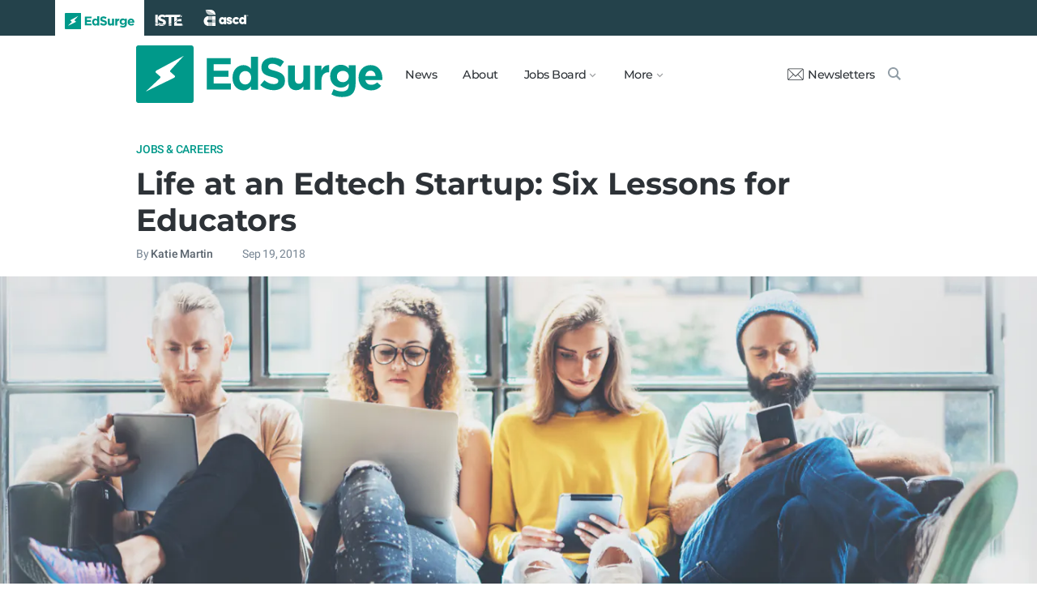

--- FILE ---
content_type: text/html; charset=utf-8
request_url: https://www.edsurge.com/news/2018-09-19-life-at-an-edtech-startup-six-lessons-for-educators
body_size: 11720
content:
<!DOCTYPE html><html lang="en" xmlns="http://www.w3.org/1999/xhtml"><head prefix="og: http://ogp.me/ns# fb: http://ogp.me/ns/fb# article: http://ogp.me/ns/article#"><link href="https://www.googletagmanager.com" rel="preconnect" /><link href="https://www.googletagmanager.com" rel="dns-prefetch" /><link href="https://www.google-analytics.com" rel="preconnect" /><link href="https://www.google-analytics.com" rel="dns-prefetch" /><link href="https://connect.facebook.net" rel="preconnect" /><link href="https://connect.facebook.net" rel="dns-prefetch" /><link href="https://snap.licdn.com" rel="preconnect" /><link href="https://snap.licdn.com" rel="dns-prefetch" /><link href="https://edsurge.imgix.net" rel="preconnect" /><link href="https://edsurge.imgix.net" rel="dns-prefetch" /><link as="script" href="https://www.edsurge.com/assets/jquery-58fa327d47526faff06ea7057a0022e9c42b2ca3a9aeea413f0e18176a63cd9f.js" rel="preload" /><link as="script" href="https://www.googletagmanager.com/gtm.js?id=GTM-PFD6BJB&amp;gtm_auth=cajOVqzOEDysQxMokAYtkg&amp;gtm_preview=env-2&amp;gtm_cookies_win=x" rel="preload" /><link as="script" href="https://connect.facebook.net/en_US/fbevents.js" rel="preload" /><link as="script" href="https://snap.licdn.com/li.lms-analytics/insight.min.js" rel="preload" /><!--[if lt IE 10]><![else]--><!--Data Layer--><script>dataLayer = [{
  'page_type': "Post",
  'page_category': "jobs-careers/k-12/long-article"
}];</script><script>dataLayer.push({'article_main_topic': "jobs-careers"})</script><script>dataLayer.push({'article_root_topic': "jobs-careers"})</script><script>dataLayer.push({'article_topics': ['jobs-careers']})</script><script>dataLayer.push({'article_tr_option': "none"})</script><script>dataLayer.push({'article_class': "none"})</script><script>dataLayer.push({'article_audiences': ['k-12']})</script><script>dataLayer.push({'article_guid': "29658a1c"})</script><script>dataLayer.push({'article_col_guid': "cfe67b43"})</script><script>dataLayer.push({'article_or_col_sponsor': "none"})</script><!--Google Tag Manager--><script>(function(w,d,s,l,i){w[l]=w[l]||[];w[l].push({'gtm.start':
new Date().getTime(),event:'gtm.js'});var f=d.getElementsByTagName(s)[0],
j=d.createElement(s),dl=l!='dataLayer'?'&l='+l:'';j.async=true;j.src=
'https://www.googletagmanager.com/gtm.js?id='+i+dl+ '&gtm_auth=cajOVqzOEDysQxMokAYtkg&gtm_preview=env-2&gtm_cookies_win=x';f.parentNode.insertBefore(j,f);
})(window,document,'script','dataLayer','GTM-PFD6BJB');</script><!--End Google Tag Manager--><![endif]--><link href="https://www.edsurge.com/assets/touch-icon-152-8d62be7cc6c3f70fec3534f5d3473c679926e55aa076983ea3dfde5a5caeb5e0.png" rel="apple-touch-icon-precomposed" /><meta content="#FFFFFF" name="msapplication-TileColor" /><meta content="https://www.edsurge.com/assets/touch-icon-144-33d697383920fb673e54d158963dc9888c286433174a4f247f37a217d74cb7c5.png" name="msapplication-TileImage" /><meta content="width=device-width, initial-scale=1.0" name="viewport" /><link rel="icon" type="image/x-icon" href="https://edsurge.imgix.net/static_assets/favicon.png?auto=compress%2Cformat&amp;w=128&amp;h=128&amp;fit=crop" /><link rel="alternate" type="application/rss+xml" title="RSS" href="https://www.edsurge.com/articles_rss" /><meta name="csrf-param" content="authenticity_token" />
<meta name="csrf-token" content="s6ft6kxJGA6aBekthOctv7-0gNR2HJf1pqEe60QRg16S2rhB2-lWGtNJD6aTKVXX6HN1AttgN_Y0X5Qbv_H3GA" /><title>Life at an Edtech Startup: Six Lessons for Educators  | EdSurge News</title><meta content="If you would have told me a year ago that I’d be working for an edtech startup in San Francisco, I would have thought you were crazy. I’ve had many ..." name="description" /><link href="https://www.edsurge.com/news/2018-09-19-life-at-an-edtech-startup-six-lessons-for-educators" rel="canonical" /><script type="application/ld+json">{"@context":"http://schema.org","@type":"NewsArticle","mainEntityOfPage":{"@type":"WebPage","@id":"https://www.edsurge.com/news/2018-09-19-life-at-an-edtech-startup-six-lessons-for-educators"},"headline":"Life at an Edtech Startup: Six Lessons for Educators ","image":{"@type":"ImageObject","url":"https://edsurge.imgix.net/uploads/post/image/11420/startuplife-1537387054.jpg?auto=compress%2Cformat\u0026crop=true\u0026h=486\u0026w=1200","height":486,"width":1200},"datePublished":"2018-09-19T13:16:38.678-07:00","dateModified":"2019-03-12T07:03:23.245-07:00","copyrightYear":"2018","author":{"@type":"Person","name":"Katie Martin"},"publisher":{"@type":"Organization","name":"EdSurge","logo":{"@type":"ImageObject","url":"https://www.edsurge.com/assets/EdSurgeLogo-c2c8ad20523890e9771929670c7423ac192d341e22a0cb9645d770128061461b.png","width":142,"height":33}},"description":"If you would have told me a year ago that I’d be working for an edtech startup in San Francisco, I would have thought you were crazy. I’ve had many ..."}</script><meta content="162373073824096" property="fb:pages" /><meta content="162031353857677" property="fb:app_id" /><meta content="en_US" property="og:locale" /><meta content="EdSurge" property="og:site_name" /><meta content="Life at an Edtech Startup: Six Lessons for Educators  - EdSurge News" property="og:title" /><meta content="article" property="og:type" /><meta content="https://www.edsurge.com/news/2018-09-19-life-at-an-edtech-startup-six-lessons-for-educators" property="og:url" /><meta content="If you would have told me a year ago that I’d be working for an edtech startup in San Francisco, I would have thought you were crazy. I’ve had many ..." property="og:description" /><meta content="https://edsurge.imgix.net/uploads/post/image/11420/startuplife-1537387054.jpg?auto=compress%2Cformat&w=1024&h=512&fit=crop" property="og:image" /><meta content="1024" property="og:image:width" /><meta content="512" property="og:image:height" /><meta content="summary_large_image" name="twitter:card" /><meta content="@EdSurge" name="twitter:site" /><meta content="If you would have told me a year ago that I’d be working for an edtech startup in San Francisco, I would have thought you were crazy. I’ve had many ..." name="twitter:description" /><meta content="https://edsurge.imgix.net/uploads/post/image/11420/startuplife-1537387054.jpg?auto=compress%2Cformat&w=1024&h=512&fit=crop" name="twitter:image" /><meta content="Source: Shutterstock" name="twitter:image:alt" /><meta content="2018-09-19" property="article:published_time" /><meta content="2019-03-12" property="article:modified_time" /><meta content="https://www.edsurge.com/katie-martin" property="article:author" /><meta content="Education Technology" property="article:section" /><link rel="stylesheet" href="/assets/news-b217525c851213fb401eac353a6374f4f327025f8e10be1ff32fb629bc7840fa.css" media="all" /></head><body class="k12"><!--Google Tag Manager (noscript)--><noscript><iframe height="0" src="https://www.googletagmanager.com/ns.html?id=GTM-PFD6BJB&amp;gtm_auth=cajOVqzOEDysQxMokAYtkg&amp;gtm_preview=env-2&amp;gtm_cookies_win=x" style="display:none;visibility:hidden" width="0"></iframe></noscript><!--End Google Tag Manager (noscript)--><div class="eyebrow hide-on-large hide-on-small show-on-full"><a title="EdSurge" href="https://www.edsurge.com"><div class="logo edsurge-green-logo-image"></div></a><a target="_blank" rel="nofollow noopener" title="ISTE" href="https://iste.org/"><div class="logo iste-white-logo-image"></div></a><a target="_blank" rel="nofollow noopener" title="ASCD" href="https://www.ascd.org/"><div class="logo ascd-white-logo-image"></div></a></div><nav class="main-nav-full hide-on-large hide-on-small show-on-full"><div class="row middle-on-full"><div class="column large-4"><a class="logo edsurge-green-logo-image" title="EdSurge" href="https://www.edsurge.com">&nbsp;</a></div><div class="column large-8 right-align"><div class="nav-items"><a href="https://www.edsurge.com/news">News</a><a href="https://www.edsurge.com/about">About</a><div class="drop chevron">Jobs Board<nav class="jobs-full full-dropdown"><ul><li><a href="https://www.edsurge.com/landing/find-a-job">Jobs Homepage</a></li><li><a href="https://www.edsurge.com/jobs/pricing_and_offerings">Post a Job</a></li><li><a href="https://www.edsurge.com/jobs">Find a Job</a></li><li><a class="last" href="https://www.edsurge.com/research/guides/the-edsurge-guide-to-getting-a-job-or-finding-talent-in-the-edtech-world">Guide</a></li></ul></nav></div><div class="drop chevron">More<nav class="more-full full-dropdown"><ul><li><a href="https://www.edsurge.com/research/guides">Collections</a></li><li><a href="https://www.edsurge.com/research">Research</a></li><li><a href="https://www.edsurge.com/advertising">Advertising</a></li><li><a href="https://www.edsurge.com/events">Events</a></li><li><a href="https://www.edsurge.com/events/webinars">Webinars</a></li></ul></nav></div></div><div class="nav-actions"><a rel="nofollow noopener" class="subscribe-link green-hover" href="https://www.edsurge.com/newsletters"><div class="mail-thin-icon"></div>Newsletters</a><a title="Search" class="search-container green-hover" href="https://www.edsurge.com/search"><div class="search-icon-thin"></div></a></div></div></div></nav><nav class="main-nav-small hide-on-full"><div class="row"><div class="column small-2"><div class="hamburger hamburger-icon"></div></div><div class="column small-8"><a class="logo edsurge-green-logo-image" title="EdSurge" href="https://www.edsurge.com"></a></div><div class="column small-2"><a title="Search" class="search search-icon-thin" href="https://www.edsurge.com/search"></a></div></div></nav><nav class="subnav-small"><div class="row top"><div class="column small-2"><div class="close-subnav x-icon"></div></div><div class="column small-8"><a class="logo edsurge-green-logo-image" title="EdSurge" href="/"></a></div></div><div class="row links-list"><ul><li><a class="plain" href="https://www.edsurge.com/news">News</a></li><li><a class="plain" href="https://www.edsurge.com/about">About</a></li><li><a class="plain" href="https://www.edsurge.com/landing/find-a-job">Jobs</a></li><li><a class="plain" href="https://www.edsurge.com/research/guides">Collections</a></li><li><a class="plain" href="https://www.edsurge.com/research">Research</a></li><li><a class="plain" href="https://www.edsurge.com/events">Events</a></li><li><a class="plain" href="https://www.edsurge.com/events/webinars">Webinars</a></li><li><a class="plain" href="https://www.edsurge.com/advertising">Advertising</a></li></ul><div class="mobile-eyebrow"><a title="EdSurge" href="https://www.edsurge.com"><div class="eyebrow-logo edsurge-green-logo-image"></div></a><a target="_blank" rel="nofollow noopener" title="ISTE" href="https://iste.org/"><div class="eyebrow-logo iste-black-logo-image"></div></a><a target="_blank" rel="nofollow noopener" title="ASCD" href="https://www.ascd.org/"><div class="eyebrow-logo ascd-black-logo-image"></div></a></div></div><div class="row subscribe"><div class="column small-12 green-edsurge-bg"><a class="white bold" rel="nofollow noopener" target="_blank" href="https://www.edsurge.com/newsletters">Sign up for our Newsletters<span class="right-arr"><div class="thin-arrow-icon"></div></span></a></div></div></nav><!--[if lt IE 10]><em class="navbar-warning">your version of IE browser is not supported please upgrade.</em><![endif]--><div class="container"><article><div class="hide-on-small show-on-full sharebar-desktop-sticky"><div class="row"><div class="column full-9 text nowrap"><a title="EdSurge" href="/"><div class="logo edsurge-bolt-green"></div></a><span class="montserrat medium fs-small">Life at an Edtech Startup: Six Lessons for Educators </span></div><div class="column full-3 right-align sharebar-sticky"><a ga-event-category="Social" ga-event-action="Share" ga-event-label="Twitter" class="js-track-click x-company-bg" rel="nofollow noopener" target="_blank" href="https://twitter.com/intent/tweet?text=Life+at+an+Edtech+Startup%3A+Six+Lessons+for+Educators&amp;url=https%3A%2F%2Fwww.edsurge.com%2Fnews%2F2018-09-19-life-at-an-edtech-startup-six-lessons-for-educators%3Futm_campaign%3Dsite%26utm_content%3Dshare-118&amp;via=EdSurge"><div class="x-company-icon" title="Share on X"></div>Tweet</a><a ga-event-category="Social" ga-event-action="Share" ga-event-label="Facebook" class="facebook-bg js-track-click" rel="nofollow noopener" target="_blank" href="https://www.facebook.com/dialog/feed?app_id=162031353857677&amp;description=If+you+would+have+told+me+a+year+ago+that+I%E2%80%99d+be+working+for+an+edtech+startup+in+San+Francisco%2C+I+would+have+thought+you+were+crazy.+I%E2%80%99ve+had+many+...&amp;display=popup&amp;link=https%3A%2F%2Fwww.edsurge.com%2Fnews%2F2018-09-19-life-at-an-edtech-startup-six-lessons-for-educators%3Futm_campaign%3Dsite%26utm_content%3Dshare-118&amp;name=Life+at+an+Edtech+Startup%3A+Six+Lessons+for+Educators++-+EdSurge+News&amp;picture=https%3A%2F%2Fedsurge.imgix.net%2Fuploads%2Fpost%2Fimage%2F11420%2Fstartuplife-1537387054.jpg%3Fauto%3Dcompress%252Cformat%26w%3D1200%26h%3D628%26fit%3Dcrop&amp;redirect_uri=https%3A%2F%2Fwww.edsurge.com%2Fnews%2F2018-09-19-life-at-an-edtech-startup-six-lessons-for-educators"><div class="facebook-icon" title="Share on Facebook"></div>Share</a></div></div></div><div class="hide-on-small show-on-full article-newsletter-desktop-sticky"><div class="row"><div class="column full-4 full-offset-8 pl2"><div class="row green-light3-bg"><div class="column small-10" style="width: 89%; padding-right:0"><a class="fs-small white" rel="nofollow noopener" target="_blank" href="https://www.edsurge.com/newsletters"><div class="mail-thin-icon"></div>Sign up for our newsletter</a></div><div class="column small-2 right-align" style="width:11%"><div class="close">&times;</div></div></div></div></div></div><div class="hide-on-large sharebar-mobile-sticky"><div class="row"><div class="column small-4"><a class="logo edsurge-green-logo-image" title="EdSurge" href="/"></a></div><div class="column small-8 right-align sharebar-sticky"><a ga-event-category="Social" ga-event-action="Share" ga-event-label="Twitter" class="js-track-click x-company-bg" rel="nofollow noopener" target="_blank" href="https://twitter.com/intent/tweet?text=Life+at+an+Edtech+Startup%3A+Six+Lessons+for+Educators&amp;url=https%3A%2F%2Fwww.edsurge.com%2Fnews%2F2018-09-19-life-at-an-edtech-startup-six-lessons-for-educators%3Futm_campaign%3Dsite%26utm_content%3Dshare-118&amp;via=EdSurge"><div class="x-company-icon" title="Share on X"></div>Tweet</a><a ga-event-category="Social" ga-event-action="Share" ga-event-label="Facebook" class="facebook-bg js-track-click" rel="nofollow noopener" target="_blank" href="https://www.facebook.com/dialog/feed?app_id=162031353857677&amp;description=If+you+would+have+told+me+a+year+ago+that+I%E2%80%99d+be+working+for+an+edtech+startup+in+San+Francisco%2C+I+would+have+thought+you+were+crazy.+I%E2%80%99ve+had+many+...&amp;display=popup&amp;link=https%3A%2F%2Fwww.edsurge.com%2Fnews%2F2018-09-19-life-at-an-edtech-startup-six-lessons-for-educators%3Futm_campaign%3Dsite%26utm_content%3Dshare-118&amp;name=Life+at+an+Edtech+Startup%3A+Six+Lessons+for+Educators++-+EdSurge+News&amp;picture=https%3A%2F%2Fedsurge.imgix.net%2Fuploads%2Fpost%2Fimage%2F11420%2Fstartuplife-1537387054.jpg%3Fauto%3Dcompress%252Cformat%26w%3D1200%26h%3D628%26fit%3Dcrop&amp;redirect_uri=https%3A%2F%2Fwww.edsurge.com%2Fnews%2F2018-09-19-life-at-an-edtech-startup-six-lessons-for-educators"><div class="facebook-icon" title="Share on Facebook"></div>Share</a></div></div></div><div class="hide-on-large article-newsletter-mobile-sticky"><div class="row"><div class="column small-10" style="width: 92%; padding-right:0"><a class="fs-regular" rel="nofollow noopener" target="_blank" href="https://www.edsurge.com/newsletters"><div class="mail-thin-icon"></div><div class="text"><span class="medium">Like this article?</span><br />Sign up for our newsletter &rarr;</div></a></div><div class="column small-2 right-align" style="width:8%"><div class="close">&times;</div></div></div></div><div class="row"><div class="column large-12 mt2 small-pl0 large-pl0_5"><h3 class="mt0 large-mb0_5 small-mb0_25 roboto medium top-section caps"><span><a href="/news/topics/jobs-careers">Jobs &amp; Careers</a></span> </h3><h1 class="bold mb0_5 mt0_5 grey-8">Life at an Edtech Startup: Six Lessons for Educators </h1><h4 class="large-mt0_25 small-mt0_5 mb0_5 regular grey-5 roboto top-section"><span>By <a class="muted-link medium grey-6" href="/writers/katie-martin">Katie Martin</a></span> &emsp; &emsp; <span>Sep 19, 2018</span> </h4></div></div><figure class="m0 mt0_5"><img srcset="https://edsurge.imgix.net/uploads/post/image/11420/startuplife-1537387054.jpg?auto=compress%2Cformat&amp;w=100&amp;h=40&amp;fit=crop 100w, https://edsurge.imgix.net/uploads/post/image/11420/startuplife-1537387054.jpg?auto=compress%2Cformat&amp;w=320&amp;h=129&amp;fit=crop 320w, https://edsurge.imgix.net/uploads/post/image/11420/startuplife-1537387054.jpg?auto=compress%2Cformat&amp;w=480&amp;h=194&amp;fit=crop 480w, https://edsurge.imgix.net/uploads/post/image/11420/startuplife-1537387054.jpg?auto=compress%2Cformat&amp;w=640&amp;h=259&amp;fit=crop 640w, https://edsurge.imgix.net/uploads/post/image/11420/startuplife-1537387054.jpg?auto=compress%2Cformat&amp;w=750&amp;h=303&amp;fit=crop 750w, https://edsurge.imgix.net/uploads/post/image/11420/startuplife-1537387054.jpg?auto=compress%2Cformat&amp;w=850&amp;h=344&amp;fit=crop 850w, https://edsurge.imgix.net/uploads/post/image/11420/startuplife-1537387054.jpg?auto=compress%2Cformat&amp;w=1080&amp;h=437&amp;fit=crop 1080w, https://edsurge.imgix.net/uploads/post/image/11420/startuplife-1537387054.jpg?auto=compress%2Cformat&amp;w=1200&amp;h=486&amp;fit=crop 1200w, https://edsurge.imgix.net/uploads/post/image/11420/startuplife-1537387054.jpg?auto=compress%2Cformat&amp;w=1400&amp;h=567&amp;fit=crop 1400w, https://edsurge.imgix.net/uploads/post/image/11420/startuplife-1537387054.jpg?auto=compress%2Cformat&amp;w=1600&amp;h=648&amp;fit=crop 1600w, https://edsurge.imgix.net/uploads/post/image/11420/startuplife-1537387054.jpg?auto=compress%2Cformat&amp;w=1800&amp;h=729&amp;fit=crop 1800w, https://edsurge.imgix.net/uploads/post/image/11420/startuplife-1537387054.jpg?auto=compress%2Cformat&amp;w=2000&amp;h=810&amp;fit=crop 2000w, https://edsurge.imgix.net/uploads/post/image/11420/startuplife-1537387054.jpg?auto=compress%2Cformat&amp;w=2200&amp;h=891&amp;fit=crop 2200w, https://edsurge.imgix.net/uploads/post/image/11420/startuplife-1537387054.jpg?auto=compress%2Cformat&amp;w=2400&amp;h=972&amp;fit=crop 2400w, https://edsurge.imgix.net/uploads/post/image/11420/startuplife-1537387054.jpg?auto=compress%2Cformat&amp;w=2600&amp;h=1053&amp;fit=crop 2600w, https://edsurge.imgix.net/uploads/post/image/11420/startuplife-1537387054.jpg?auto=compress%2Cformat&amp;w=2800&amp;h=1134&amp;fit=crop 2800w, https://edsurge.imgix.net/uploads/post/image/11420/startuplife-1537387054.jpg?auto=compress%2Cformat&amp;w=3000&amp;h=1215&amp;fit=crop 3000w" alt="Life at an Edtech Startup: Six Lessons for Educators " class="full-width-on-small" sizes="100vw" width="1800" height="729" src="https://edsurge.imgix.net/uploads/post/image/11420/startuplife-1537387054.jpg?auto=compress%2Cformat&w=640&h=259&fit=crop" /><figcaption class="m0"><div class="row article-river-width max-width-on-full"><div class="column small-6 large-8 p0"><h6 class="m0 roboto regular image-attr mt0 pl0 mb0_5"></h6></div><div class="column small-6 large-4 p0"><h6 class="m0 roboto regular image-attr mt0 f-right small-pr0_5 mb0_5"><a target="_blank" rel="noopener" href="">Source: Shutterstock</a></h6></div></div></figcaption></figure><div class="row small-mt0 article-river-width"><div class="verbose-sharing hide-on-large"><a ga-event-category="Social" ga-event-action="Share" ga-event-label="Twitter" class="js-track-click x-company-bg" rel="nofollow noopener" target="_blank" href="https://twitter.com/intent/tweet?text=Life+at+an+Edtech+Startup%3A+Six+Lessons+for+Educators&amp;url=https%3A%2F%2Fwww.edsurge.com%2Fnews%2F2018-09-19-life-at-an-edtech-startup-six-lessons-for-educators%3Futm_campaign%3Dsite%26utm_content%3Dshare-118&amp;via=EdSurge"><div class="x-company-icon" title="Share on X"></div>Tweet</a><a ga-event-category="Social" ga-event-action="Share" ga-event-label="Facebook" class="facebook-bg js-track-click" rel="nofollow noopener" target="_blank" href="https://www.facebook.com/dialog/feed?app_id=162031353857677&amp;description=If+you+would+have+told+me+a+year+ago+that+I%E2%80%99d+be+working+for+an+edtech+startup+in+San+Francisco%2C+I+would+have+thought+you+were+crazy.+I%E2%80%99ve+had+many+...&amp;display=popup&amp;link=https%3A%2F%2Fwww.edsurge.com%2Fnews%2F2018-09-19-life-at-an-edtech-startup-six-lessons-for-educators%3Futm_campaign%3Dsite%26utm_content%3Dshare-118&amp;name=Life+at+an+Edtech+Startup%3A+Six+Lessons+for+Educators++-+EdSurge+News&amp;picture=https%3A%2F%2Fedsurge.imgix.net%2Fuploads%2Fpost%2Fimage%2F11420%2Fstartuplife-1537387054.jpg%3Fauto%3Dcompress%252Cformat%26w%3D1200%26h%3D628%26fit%3Dcrop&amp;redirect_uri=https%3A%2F%2Fwww.edsurge.com%2Fnews%2F2018-09-19-life-at-an-edtech-startup-six-lessons-for-educators"><div class="facebook-icon" title="Share on Facebook"></div>Share</a><a ga-event-category="Social" ga-event-action="Share" ga-event-label="Email" class="email-bg js-track-click" rel="nofollow noopener" href="mailto:?subject=Life at an Edtech Startup: Six Lessons for Educators  - EdSurge News&amp;body=https://www.edsurge.com/news/2018-09-19-life-at-an-edtech-startup-six-lessons-for-educators"><div class="email-icon" title="Share via email"></div>Email</a></div><div class="verbose-sharing hide-on-small show-on-large"><a ga-event-category="Social" ga-event-action="Share" ga-event-label="Twitter" class="js-track-click x-company-bg" rel="nofollow noopener" href="https://twitter.com/intent/tweet?text=Life+at+an+Edtech+Startup%3A+Six+Lessons+for+Educators&amp;url=https%3A%2F%2Fwww.edsurge.com%2Fnews%2F2018-09-19-life-at-an-edtech-startup-six-lessons-for-educators%3Futm_campaign%3Dsite%26utm_content%3Dshare-118&amp;via=EdSurge"><div class="x-company-icon" title="Share on Twitter"></div>Tweet</a><a ga-event-category="Social" ga-event-action="Share" ga-event-label="Facebook" class="facebook-bg js-track-click" rel="nofollow noopener" href="https://www.facebook.com/dialog/feed?app_id=162031353857677&amp;description=If+you+would+have+told+me+a+year+ago+that+I%E2%80%99d+be+working+for+an+edtech+startup+in+San+Francisco%2C+I+would+have+thought+you+were+crazy.+I%E2%80%99ve+had+many+...&amp;display=popup&amp;link=https%3A%2F%2Fwww.edsurge.com%2Fnews%2F2018-09-19-life-at-an-edtech-startup-six-lessons-for-educators%3Futm_campaign%3Dsite%26utm_content%3Dshare-118&amp;name=Life+at+an+Edtech+Startup%3A+Six+Lessons+for+Educators++-+EdSurge+News&amp;picture=https%3A%2F%2Fedsurge.imgix.net%2Fuploads%2Fpost%2Fimage%2F11420%2Fstartuplife-1537387054.jpg%3Fauto%3Dcompress%252Cformat%26w%3D1200%26h%3D628%26fit%3Dcrop&amp;redirect_uri=https%3A%2F%2Fwww.edsurge.com%2Fnews%2F2018-09-19-life-at-an-edtech-startup-six-lessons-for-educators"><div class="facebook-icon" title="Share on Facebook"></div>Share</a><a ga-event-category="Social" ga-event-action="Share" ga-event-label="Email" class="email-bg js-track-click" rel="nofollow noopener" href="mailto:?subject=Life at an Edtech Startup: Six Lessons for Educators  - EdSurge News&amp;body=https://www.edsurge.com/news/2018-09-19-life-at-an-edtech-startup-six-lessons-for-educators"><div class="email-icon" title="Share via email"></div>Email</a></div></div><div class="row mb0 mt2 article-river-width" style="display:block;"><p class="italic mb0_5 mt1 grey-7 medium pt-serif fs-large">This article is part of the collection: <a class="bold" href="/research/guides/how-to-score-a-job-in-edtech-tips-from-experts-experienced-job-hunters-and-more">How to Score a Job in Edtech: Tips From Experts, Experienced Job Hunters and More.</a></p></div><div class="article-full"><div class="row article-content"><p>If you would have told me a year ago that I’d be working for an edtech startup in San Francisco, I would have thought you were crazy. I’ve had many jobs as an educator over the past 16 years, but at my core, I’m a 7th-grade middle school teacher. Nonetheless, here I sit in the heart of Silicon Valley ingenuity and innovation, exactly where I’m supposed to be—surrounded by engineers, business gurus, and dozens of fellow educators who have also made the switch.</p><p>For any educators who are considering a switch from education to edtech, here are six lessons I’ve learned from my first year since the transition.</p><h2>1. Pick a Company That Shares Your Passions and Values</h2><p>Not all edtech startups are created equal. Some startups are focused on improving niche areas, like virtual reality. While others tackle more meta issues, like building learning management systems to support the entire classroom. What are you most passionate about and qualified to advise on? Start looking at companies that reflect that passion.</p><p>When considering a company, ask yourself how does the company approach the problem it’s trying to solve? What intrigued me about <a href="http://www.altschool.com" target="_blank" rel="noopener nofollow">AltSchool</a> was how the team is working to achieve its vision of enabling all children to reach their potential. Instead of developing technology apart from teachers and then pushing it into schools, AltSchool brings experts—including teachers—together to co-create the tools in real classrooms. That means I’m not sitting at my desk all day theorizing about what might help teachers. I work alongside educators and students in various public and private schools. I also work with product designers and engineers to prototype new features based on real-time feedback from those teachers and students.</p><h2>2. Get Ready to Embrace Constant Change</h2><p>Education and edtech are both trying to help children get a better quality of education. But where education is mired in bureaucracy, edtech moves at the speed of light. That means you’ll likely set aggressive objectives each quarter. Colleagues and supervisors will expect you to tackle simple problems in hours and larger problems in weeks. Emails get answered in minutes, not days.</p><p>Where education provides stability and routine, edtech is fraught with risk and routines can change daily. It can be a shock for seasoned educators to enter a lifestyle without tenure or even retirement plans. And your goals may very well change next quarter as the company constantly reevaluates its game-plan. Being able to embrace the spirit of iteration and adjust to a faster pace is essential. It takes practice.</p><h2>3. Expect a Little Culture Shock</h2><p>Step inside any startup and the differences are apparent immediately. Imagine the cliche Silicon Valley set-up -- open floor plans, informal attire, glass-walled conference rooms and ping-pong tables. Every component is designed based on research about how to increase collaboration and productivity. It’s normal to experience some culture shock.</p><p>School and district offices are inherently (and often rigidly) hierarchical. Superintendents and principals generally have the biggest office with their own reception area and designated parking spaces. In a startup, it’s not uncommon for the CEO to sit at a desk next to the IT person and Uber in each morning with colleagues. In a lot of startups, performance is deemed more important than status. The lack of “authority” empowers every team member to assume responsibility for his or her own actions.</p><p>Startups also use a unique combination of resources and policies to incentivize staff. Coming from an academic setting, expect a brief learning curve with the abundance of new technology, from video conference software to internal communications apps. At the same time, be ready to experience a far greater degree of autonomy and flexibility in your workday, whether you’re setting your own goals or simply taking a break whenever you want. A good edtech startup will surround its team with the scaffolding necessary to sustain the high productivity demands.</p><h2>4. Be Open to Exploring a Whole New Way of Thinking</h2><p>You are entering a whole new world full of techies, business minds and visionaries. Given the professional landscape they’ve steeped in throughout their careers, just imagine how your startup colleagues might approach things like deadlines and goal-setting and problem-solving. I continue to be awed by the sense of possibility pervasive in AltSchool’s product team.</p><div class='es-newsletter-form'><script charset="utf-8" type="text/javascript" src="//js.hsforms.net/forms/embed/v2.js"></script>
<script>hbspt.forms.create({portalId: "1818747", formId: "245b5baa-b20e-4b6e-97b1-00f59a0abfe8"});</script></div><p>But also be wary of mindsets that are too focused on the “what” (technology) instead of the “how” and “why” (teaching and children). What is possible in our world continues to evolve because of how technology enables us to connect, learn and do more than ever before. Yet, the focus on integrating technology or adding specific tools is the wrong focus. We should not use new tools because we can; we should use them because they are integral to improving our lives -- in how we interact with people, gain new knowledge, and create. Nowhere is that more true than in schools.</p><h2>5. Your Educator Experience is a Huge Asset in Edtech</h2><p>To encourage meaningful change in education, we must understand and communicate how any new technology can create opportunities for powerful learning. If we don’t focus on how it will be new and better for learners, we run the risk of burning out teachers by adding more and more to their plates without a clear understanding of why these new approaches are important. That is a fine edge to balance. Anyone who has not stood in front of a class of 30 students for days and weeks and years, can’t possibly understand the struggles and opportunities that exist in diverse classrooms and school systems. This is where your experience is priceless.</p><p>Smart companies value and act on your input as an expert. Your guidance is golden to your company’s bottom line. If the voices of educators and students are not at the very heart of decision making, then I fear you are not in the right place. I highly recommend you push deeply on these areas in any interview processes.</p><h2>6. Don’t Lose Sight of Why You’re There</h2><p>If you are like most educators, you went into education to make a positive impact in the lives of kids and set them up for success, now and in the future. Keep that mission central to the work that you do every single day. It will make your company’s product development more valuable and make your days so much more meaningful. Over the years, I’ve evaluated each job through this lens: does this opportunity fuel my passion to teach, to learn and to make a positive impact in children’s lives? I use this lens as a decision making test before saying yes, and as a barometer to ensure I’m still on the right track down the road.</p><p>The bottom line is edtech needs visionary leaders like you who will create the conditions for meaningful change. That is imperative to support the monumental transformation our education system is currently undergoing, as it attempts to shift from an industrial era model to a learner-centered model that can meet the demands of our post industrial world.</p><p>But we also need passionate and talented educators like you in the classroom and leading our schools, people who are empowered to meet the needs of those they serve. There is no substitute for a teacher who designs authentic, participatory, and relevant learning experiences for her unique population of students. The role of the teacher is to inspire learning and develop skills and mindsets of learners. We don’t necessarily need to transform the role of teachers, but we do need to create a culture that inspires and empowers teachers to innovate in the pursuit of providing optimal learning experiences for their students. Educators who get to know the learners and build relationships and help learners see how they are, where they can go, and develop the skills and mindsets to get there are critical.</p><p>So whether you stay in education or make the leap to edtech, you have the incredible opportunity to change lives. I encourage you to take whatever you know to be the challenges that exist in education and lean into the possibilities.</p></div></div><div class="row mb1_5 mt1_5 article-river-width"><div class="column pl0 pr0 small-12"><a href='/news/topics/jobs-careers' class='button filled-grey small mt0_25 mb0_25'>Jobs & Careers</a></div></div><div class="hide-on-small show-on-large article-full"><div class="row mt1_5 mb1_5 article-content"><div class="concise-sharing hide-on-small show-on-large"><a ga-event-category="Social" ga-event-action="Share" ga-event-label="Twitter" class="js-track-click x-company-bg" rel="nofollow noopener" href="https://twitter.com/intent/tweet?text=Life+at+an+Edtech+Startup%3A+Six+Lessons+for+Educators&amp;url=https%3A%2F%2Fwww.edsurge.com%2Fnews%2F2018-09-19-life-at-an-edtech-startup-six-lessons-for-educators%3Futm_campaign%3Dsite%26utm_content%3Dshare-118&amp;via=EdSurge"><div class="x-company-icon" title="Share on X"></div></a><a ga-event-category="Social" ga-event-action="Share" ga-event-label="Facebook" class="facebook-bg js-track-click" rel="nofollow noopener" href="https://www.facebook.com/dialog/feed?app_id=162031353857677&amp;description=If+you+would+have+told+me+a+year+ago+that+I%E2%80%99d+be+working+for+an+edtech+startup+in+San+Francisco%2C+I+would+have+thought+you+were+crazy.+I%E2%80%99ve+had+many+...&amp;display=popup&amp;link=https%3A%2F%2Fwww.edsurge.com%2Fnews%2F2018-09-19-life-at-an-edtech-startup-six-lessons-for-educators%3Futm_campaign%3Dsite%26utm_content%3Dshare-118&amp;name=Life+at+an+Edtech+Startup%3A+Six+Lessons+for+Educators++-+EdSurge+News&amp;picture=https%3A%2F%2Fedsurge.imgix.net%2Fuploads%2Fpost%2Fimage%2F11420%2Fstartuplife-1537387054.jpg%3Fauto%3Dcompress%252Cformat%26w%3D1200%26h%3D628%26fit%3Dcrop&amp;redirect_uri=https%3A%2F%2Fwww.edsurge.com%2Fnews%2F2018-09-19-life-at-an-edtech-startup-six-lessons-for-educators"><div class="facebook-icon" title="Share on Facebook"></div></a><a ga-event-category="Social" ga-event-action="Share" ga-event-label="LinkedIn" class="js-track-click linkedin-bg" rel="nofollow noopener" href="https://www.linkedin.com/shareArticle?mini=true&amp;source=https%3A%2F%2Fwww.edsurge.com&amp;summary=If+you+would+have+told+me+a+year+ago+that+I%E2%80%99d+be+working+for+an+edtech+startup+in+San+Francisco%2C+I+would+have+thought+you+were+crazy.+I%E2%80%99ve+had+many+...&amp;title=Life+at+an+Edtech+Startup%3A+Six+Lessons+for+Educators++-+EdSurge+News&amp;url=https%3A%2F%2Fwww.edsurge.com%2Fnews%2F2018-09-19-life-at-an-edtech-startup-six-lessons-for-educators%3Futm_campaign%3Dsite%26utm_content%3Dshare-118"><div class="linkedin-icon" title="Share on LinkedIn"></div></a><a ga-event-category="Social" ga-event-action="Share" ga-event-label="Email" class="email-bg js-track-click" rel="nofollow noopener" href="mailto:?subject=Life at an Edtech Startup: Six Lessons for Educators  - EdSurge News&amp;body=https://www.edsurge.com/news/2018-09-19-life-at-an-edtech-startup-six-lessons-for-educators"><div class="email-icon" title="Share via email"></div></a></div></div></div><div class="hide-on-large article-small"><div class="row mt1_5"><div class="concise-sharing hide-on-large"><a ga-event-category="Social" ga-event-action="Share" ga-event-label="Twitter" class="js-track-click x-company-bg" rel="nofollow noopener" target="_blank" href="https://twitter.com/intent/tweet?text=Life+at+an+Edtech+Startup%3A+Six+Lessons+for+Educators&amp;url=https%3A%2F%2Fwww.edsurge.com%2Fnews%2F2018-09-19-life-at-an-edtech-startup-six-lessons-for-educators%3Futm_campaign%3Dsite%26utm_content%3Dshare-118&amp;via=EdSurge"><div class="x-company-icon" title="Share on X"></div></a><a ga-event-category="Social" ga-event-action="Share" ga-event-label="Facebook" class="facebook-bg js-track-click" rel="nofollow noopener" target="_blank" href="https://www.facebook.com/dialog/feed?app_id=162031353857677&amp;description=If+you+would+have+told+me+a+year+ago+that+I%E2%80%99d+be+working+for+an+edtech+startup+in+San+Francisco%2C+I+would+have+thought+you+were+crazy.+I%E2%80%99ve+had+many+...&amp;display=popup&amp;link=https%3A%2F%2Fwww.edsurge.com%2Fnews%2F2018-09-19-life-at-an-edtech-startup-six-lessons-for-educators%3Futm_campaign%3Dsite%26utm_content%3Dshare-118&amp;name=Life+at+an+Edtech+Startup%3A+Six+Lessons+for+Educators++-+EdSurge+News&amp;picture=https%3A%2F%2Fedsurge.imgix.net%2Fuploads%2Fpost%2Fimage%2F11420%2Fstartuplife-1537387054.jpg%3Fauto%3Dcompress%252Cformat%26w%3D1200%26h%3D628%26fit%3Dcrop&amp;redirect_uri=https%3A%2F%2Fwww.edsurge.com%2Fnews%2F2018-09-19-life-at-an-edtech-startup-six-lessons-for-educators"><div class="facebook-icon" title="Share on Facebook"></div></a><a ga-event-category="Social" ga-event-action="Share" ga-event-label="LinkedIn" class="js-track-click linkedin-bg" rel="nofollow noopener" target="_blank" href="https://www.linkedin.com/shareArticle?mini=true&amp;source=https%3A%2F%2Fwww.edsurge.com&amp;summary=If+you+would+have+told+me+a+year+ago+that+I%E2%80%99d+be+working+for+an+edtech+startup+in+San+Francisco%2C+I+would+have+thought+you+were+crazy.+I%E2%80%99ve+had+many+...&amp;title=Life+at+an+Edtech+Startup%3A+Six+Lessons+for+Educators++-+EdSurge+News&amp;url=https%3A%2F%2Fwww.edsurge.com%2Fnews%2F2018-09-19-life-at-an-edtech-startup-six-lessons-for-educators%3Futm_campaign%3Dsite%26utm_content%3Dshare-118"><div class="linkedin-icon" title="Share on LinkedIn"></div></a><a ga-event-category="Social" ga-event-action="Share" ga-event-label="Email" class="email-bg js-track-click" rel="nofollow noopener" href="mailto:?subject=Life at an Edtech Startup: Six Lessons for Educators  - EdSurge News&amp;body=https://www.edsurge.com/news/2018-09-19-life-at-an-edtech-startup-six-lessons-for-educators"><div class="email-icon" title="Share via email"></div></a></div></div></div><div class="row mt1 mb1"><div class="column large-12 italic">Learn more about EdSurge operations, ethics and policies <a href="/operations-ethics-and-policies">here</a>. Learn more about EdSurge supporters <a href="/supporters">here</a>.</div></div><div class="article-next-up"><div class="row article-river-width max-width-on-full"><h3 class="mt2 mb0"><i class="roboto medium grey-8 caps">Next Up</i> </h3></div><div class="row large-mb0_5 article-river-width max-width-on-full section-title-break"></div><div class="row article-river-width max-width-on-full"><h3 class="small-mb1_5 large-mb2 small-mt0_25"><a href='/research/guides/how-to-score-a-job-in-edtech-tips-from-experts-experienced-job-hunters-and-more' class='roboto medium fs-large'><i class='grey-6'>How to Score a Job in Edtech: Tips From Experts, Experienced Job Hunters and More</i></a></h3></div><div class="row article-river-width mb1 max-width-on-full"><div class="column large-6 small-12 full-3 small-pl0 small-pr0 large-mt0_25 small-mt1_5 pl0 large-pr0_5 full-pr0_9"><a class="plain headline-plain inline-block" href="/news/2018-09-11-how-to-win-jobs-and-influence-recruiters-preparing-for-a-networking-event"><div class="row"><div class="show-on-large hide-on-small column large-12"><img class="lazyload" alt="How to Win Jobs and Influence Recruiters: Preparing for a Networking Event" data-srcset="https://edsurge.imgix.net/uploads/post/image/11396/networkingevent-1536699484.jpg?fit=crop&amp;auto=compress%2Cformat&amp;w=360&amp;h=190&amp;dpr=1 1x, https://edsurge.imgix.net/uploads/post/image/11396/networkingevent-1536699484.jpg?fit=crop&amp;auto=compress%2Cformat&amp;w=360&amp;h=190&amp;dpr=2 2x, https://edsurge.imgix.net/uploads/post/image/11396/networkingevent-1536699484.jpg?fit=crop&amp;auto=compress%2Cformat&amp;w=360&amp;h=190&amp;dpr=3 3x, https://edsurge.imgix.net/uploads/post/image/11396/networkingevent-1536699484.jpg?fit=crop&amp;auto=compress%2Cformat&amp;w=360&amp;h=190&amp;dpr=4 4x" width="360" height="190" src="https://edsurge.imgix.net/static_assets/blue_green_gradient.jpg?auto=compress%2Cformat&w=360&h=190&fit=crop&blur=200&px=16&mono=E4E6E9" /></div><div class="hide-on-large show-on-small column small-3 small-mb1"><img class="lazyload" alt="How to Win Jobs and Influence Recruiters: Preparing for a Networking Event" data-srcset="https://edsurge.imgix.net/uploads/post/image/11396/networkingevent-1536699484.jpg?fit=crop&amp;auto=compress%2Cformat&amp;w=190&amp;h=190&amp;dpr=1 1x, https://edsurge.imgix.net/uploads/post/image/11396/networkingevent-1536699484.jpg?fit=crop&amp;auto=compress%2Cformat&amp;w=190&amp;h=190&amp;dpr=2 2x, https://edsurge.imgix.net/uploads/post/image/11396/networkingevent-1536699484.jpg?fit=crop&amp;auto=compress%2Cformat&amp;w=190&amp;h=190&amp;dpr=3 3x, https://edsurge.imgix.net/uploads/post/image/11396/networkingevent-1536699484.jpg?fit=crop&amp;auto=compress%2Cformat&amp;w=190&amp;h=190&amp;dpr=4 4x" width="190" height="190" src="https://edsurge.imgix.net/static_assets/blue_green_gradient.jpg?auto=compress%2Cformat&w=190&h=190&fit=crop&blur=200&px=16&mono=E4E6E9" /></div><div class="column small-9 large-12"><h6 class="grey-5 roboto fs-xsmall medium caps mt0 mb0">Jobs &amp; Careers</h6><h4 class="grey-8 bold mt0_25 large-mb0 small-mb1 pr1 fs-small">How to Win Jobs and Influence Recruiters: Preparing for a Networking Event</h4><h6 class="roboto mt0_25 mb0 medium grey-5 fs-xsmall hide-on-small show-on-large">By Sam Peterson</h6></div></div></a><div class="column small-12 hr grey-1-bg hide-on-large show-on-small small-mb1"></div></div><div class="column large-6 small-12 full-3 small-pl0 small-pr0 large-mt0_25 small-mt1_5 large-pr0 large-pl0_75 full-pl0_3 full-pr0_6"><a class="plain headline-plain inline-block" href="/news/2018-09-04-how-a-podcast-turned-startup-is-trying-to-get-more-non-traditional-students-into-tech"><div class="row"><div class="show-on-large hide-on-small column large-12"><img class="lazyload" alt="How A Podcast-Turned-Startup Is Trying to Get More Non-Traditional Students Into Tech
" data-srcset="https://edsurge.imgix.net/uploads/post/image/11373/Ruben-1536083327.jpg?fit=crop&amp;auto=compress%2Cformat&amp;w=360&amp;h=190&amp;dpr=1 1x, https://edsurge.imgix.net/uploads/post/image/11373/Ruben-1536083327.jpg?fit=crop&amp;auto=compress%2Cformat&amp;w=360&amp;h=190&amp;dpr=2 2x, https://edsurge.imgix.net/uploads/post/image/11373/Ruben-1536083327.jpg?fit=crop&amp;auto=compress%2Cformat&amp;w=360&amp;h=190&amp;dpr=3 3x, https://edsurge.imgix.net/uploads/post/image/11373/Ruben-1536083327.jpg?fit=crop&amp;auto=compress%2Cformat&amp;w=360&amp;h=190&amp;dpr=4 4x" width="360" height="190" src="https://edsurge.imgix.net/static_assets/blue_green_gradient.jpg?auto=compress%2Cformat&w=360&h=190&fit=crop&blur=200&px=16&mono=E4E6E9" /></div><div class="hide-on-large show-on-small column small-3 small-mb1"><img class="lazyload" alt="How A Podcast-Turned-Startup Is Trying to Get More Non-Traditional Students Into Tech
" data-srcset="https://edsurge.imgix.net/uploads/post/image/11373/Ruben-1536083327.jpg?fit=crop&amp;auto=compress%2Cformat&amp;w=190&amp;h=190&amp;dpr=1 1x, https://edsurge.imgix.net/uploads/post/image/11373/Ruben-1536083327.jpg?fit=crop&amp;auto=compress%2Cformat&amp;w=190&amp;h=190&amp;dpr=2 2x, https://edsurge.imgix.net/uploads/post/image/11373/Ruben-1536083327.jpg?fit=crop&amp;auto=compress%2Cformat&amp;w=190&amp;h=190&amp;dpr=3 3x, https://edsurge.imgix.net/uploads/post/image/11373/Ruben-1536083327.jpg?fit=crop&amp;auto=compress%2Cformat&amp;w=190&amp;h=190&amp;dpr=4 4x" width="190" height="190" src="https://edsurge.imgix.net/static_assets/blue_green_gradient.jpg?auto=compress%2Cformat&w=190&h=190&fit=crop&blur=200&px=16&mono=E4E6E9" /></div><div class="column small-9 large-12"><h6 class="grey-5 roboto fs-xsmall medium caps mt0 mb0">Jobs &amp; Careers</h6><h4 class="grey-8 bold mt0_25 large-mb0 small-mb1 pr1 fs-small">How A Podcast-Turned-Startup Is Trying to Get More Non-Traditional Students Into Tech
</h4><h6 class="roboto mt0_25 mb0 medium grey-5 fs-xsmall hide-on-small show-on-large">By Sydney Johnson</h6></div></div></a><div class="column small-12 hr grey-1-bg hide-on-large show-on-small small-mb1"></div></div><div class="column large-6 small-12 full-3 small-pl0 small-pr0 large-mt0_25 small-mt1_5 large-pl0 large-pr0_75 full-pl0_6 full-pr0_3"><a class="plain headline-plain inline-block" href="/news/2018-09-05-optimizing-your-linkedin-profile-for-your-edtech-job-hunt"><div class="row"><div class="show-on-large hide-on-small column large-12"><img class="lazyload" alt="Optimizing Your LinkedIn Profile for Your Edtech Job Hunt" data-srcset="https://edsurge.imgix.net/uploads/post/image/11379/linkedinsocialnetwork-1536172422.jpg?fit=crop&amp;auto=compress%2Cformat&amp;w=360&amp;h=190&amp;dpr=1 1x, https://edsurge.imgix.net/uploads/post/image/11379/linkedinsocialnetwork-1536172422.jpg?fit=crop&amp;auto=compress%2Cformat&amp;w=360&amp;h=190&amp;dpr=2 2x, https://edsurge.imgix.net/uploads/post/image/11379/linkedinsocialnetwork-1536172422.jpg?fit=crop&amp;auto=compress%2Cformat&amp;w=360&amp;h=190&amp;dpr=3 3x, https://edsurge.imgix.net/uploads/post/image/11379/linkedinsocialnetwork-1536172422.jpg?fit=crop&amp;auto=compress%2Cformat&amp;w=360&amp;h=190&amp;dpr=4 4x" width="360" height="190" src="https://edsurge.imgix.net/static_assets/blue_green_gradient.jpg?auto=compress%2Cformat&w=360&h=190&fit=crop&blur=200&px=16&mono=E4E6E9" /></div><div class="hide-on-large show-on-small column small-3 small-mb1"><img class="lazyload" alt="Optimizing Your LinkedIn Profile for Your Edtech Job Hunt" data-srcset="https://edsurge.imgix.net/uploads/post/image/11379/linkedinsocialnetwork-1536172422.jpg?fit=crop&amp;auto=compress%2Cformat&amp;w=190&amp;h=190&amp;dpr=1 1x, https://edsurge.imgix.net/uploads/post/image/11379/linkedinsocialnetwork-1536172422.jpg?fit=crop&amp;auto=compress%2Cformat&amp;w=190&amp;h=190&amp;dpr=2 2x, https://edsurge.imgix.net/uploads/post/image/11379/linkedinsocialnetwork-1536172422.jpg?fit=crop&amp;auto=compress%2Cformat&amp;w=190&amp;h=190&amp;dpr=3 3x, https://edsurge.imgix.net/uploads/post/image/11379/linkedinsocialnetwork-1536172422.jpg?fit=crop&amp;auto=compress%2Cformat&amp;w=190&amp;h=190&amp;dpr=4 4x" width="190" height="190" src="https://edsurge.imgix.net/static_assets/blue_green_gradient.jpg?auto=compress%2Cformat&w=190&h=190&fit=crop&blur=200&px=16&mono=E4E6E9" /></div><div class="column small-9 large-12"><h6 class="grey-5 roboto fs-xsmall medium caps mt0 mb0">Jobs &amp; Careers</h6><h4 class="grey-8 bold mt0_25 large-mb0 small-mb1 pr1 fs-small">Optimizing Your LinkedIn Profile for Your Edtech Job Hunt</h4><h6 class="roboto mt0_25 mb0 medium grey-5 fs-xsmall hide-on-small show-on-large">By Zach Demby</h6></div></div></a><div class="column small-12 hr grey-1-bg hide-on-large show-on-small small-mb1"></div></div><div class="column large-6 small-12 full-3 small-pl0 small-pr0 large-mt0_25 small-mt1_5 pr0 large-pl0_75 full-pl0_9"><a class="plain headline-plain inline-block" href="/news/2018-04-03-how-writing-a-cover-letter-is-as-easy-as-doing-mad-libs"><div class="row"><div class="show-on-large hide-on-small column large-12"><img class="lazyload" alt="How Writing a Cover Letter Is as Easy as Doing Mad Libs" data-srcset="https://edsurge.imgix.net/uploads/post/image/10909/shutterstock_724429930-1522637390.jpg?fit=crop&amp;auto=compress%2Cformat&amp;w=360&amp;h=190&amp;dpr=1 1x, https://edsurge.imgix.net/uploads/post/image/10909/shutterstock_724429930-1522637390.jpg?fit=crop&amp;auto=compress%2Cformat&amp;w=360&amp;h=190&amp;dpr=2 2x, https://edsurge.imgix.net/uploads/post/image/10909/shutterstock_724429930-1522637390.jpg?fit=crop&amp;auto=compress%2Cformat&amp;w=360&amp;h=190&amp;dpr=3 3x, https://edsurge.imgix.net/uploads/post/image/10909/shutterstock_724429930-1522637390.jpg?fit=crop&amp;auto=compress%2Cformat&amp;w=360&amp;h=190&amp;dpr=4 4x" width="360" height="190" src="https://edsurge.imgix.net/static_assets/blue_green_gradient.jpg?auto=compress%2Cformat&w=360&h=190&fit=crop&blur=200&px=16&mono=E4E6E9" /></div><div class="hide-on-large show-on-small column small-3 small-mb1"><img class="lazyload" alt="How Writing a Cover Letter Is as Easy as Doing Mad Libs" data-srcset="https://edsurge.imgix.net/uploads/post/image/10909/shutterstock_724429930-1522637390.jpg?fit=crop&amp;auto=compress%2Cformat&amp;w=190&amp;h=190&amp;dpr=1 1x, https://edsurge.imgix.net/uploads/post/image/10909/shutterstock_724429930-1522637390.jpg?fit=crop&amp;auto=compress%2Cformat&amp;w=190&amp;h=190&amp;dpr=2 2x, https://edsurge.imgix.net/uploads/post/image/10909/shutterstock_724429930-1522637390.jpg?fit=crop&amp;auto=compress%2Cformat&amp;w=190&amp;h=190&amp;dpr=3 3x, https://edsurge.imgix.net/uploads/post/image/10909/shutterstock_724429930-1522637390.jpg?fit=crop&amp;auto=compress%2Cformat&amp;w=190&amp;h=190&amp;dpr=4 4x" width="190" height="190" src="https://edsurge.imgix.net/static_assets/blue_green_gradient.jpg?auto=compress%2Cformat&w=190&h=190&fit=crop&blur=200&px=16&mono=E4E6E9" /></div><div class="column small-9 large-12"><h6 class="grey-5 roboto fs-xsmall medium caps mt0 mb0">Jobs &amp; Careers</h6><h4 class="grey-8 bold mt0_25 large-mb0 small-mb1 pr1 fs-small">How Writing a Cover Letter Is as Easy as Doing Mad Libs</h4><h6 class="roboto mt0_25 mb0 medium grey-5 fs-xsmall hide-on-small show-on-large">By Shelby Adkisson</h6></div></div></a></div></div></div><div class="article-trending mt2"><div class="row article-river-width max-width-on-full"><h3 class="mb0 mt0"><i class="roboto medium grey-8 caps">More from EdSurge</i> </h3></div><div class="row large-mb0_5 small-mb0 mt0 article-river-width max-width-on-full"><div class="column small-12 section-title-break"></div></div><div class="row mb4 article-river-width max-width-on-full"><div class="column large-6 small-12 full-3 small-pl0 small-pr0 large-mt0_25 small-mt1_5 pl0 large-pr0_5 full-pr0_9"><a class="plain headline-plain inline-block" href="/news/2026-01-09-are-schools-underestimating-how-badly-the-pandemic-hurt-older-k-12-students"><div class="row"><div class="show-on-large hide-on-small column large-12"><img class="lazyload" alt="Are Schools Underestimating How Badly the Pandemic Hurt Older K-12 Students?" data-srcset="https://edsurge.imgix.net/uploads/post/image/16584/Shutterstock_2630572741-1767894463.jpg?fit=crop&amp;auto=compress%2Cformat&amp;w=360&amp;h=190&amp;dpr=1 1x, https://edsurge.imgix.net/uploads/post/image/16584/Shutterstock_2630572741-1767894463.jpg?fit=crop&amp;auto=compress%2Cformat&amp;w=360&amp;h=190&amp;dpr=2 2x, https://edsurge.imgix.net/uploads/post/image/16584/Shutterstock_2630572741-1767894463.jpg?fit=crop&amp;auto=compress%2Cformat&amp;w=360&amp;h=190&amp;dpr=3 3x, https://edsurge.imgix.net/uploads/post/image/16584/Shutterstock_2630572741-1767894463.jpg?fit=crop&amp;auto=compress%2Cformat&amp;w=360&amp;h=190&amp;dpr=4 4x" width="360" height="190" src="https://edsurge.imgix.net/static_assets/blue_green_gradient.jpg?auto=compress%2Cformat&w=360&h=190&fit=crop&blur=200&px=16&mono=E4E6E9" /></div><div class="hide-on-large show-on-small column small-3 small-mb1"><img class="lazyload" alt="Are Schools Underestimating How Badly the Pandemic Hurt Older K-12 Students?" data-srcset="https://edsurge.imgix.net/uploads/post/image/16584/Shutterstock_2630572741-1767894463.jpg?fit=crop&amp;auto=compress%2Cformat&amp;w=190&amp;h=190&amp;dpr=1 1x, https://edsurge.imgix.net/uploads/post/image/16584/Shutterstock_2630572741-1767894463.jpg?fit=crop&amp;auto=compress%2Cformat&amp;w=190&amp;h=190&amp;dpr=2 2x, https://edsurge.imgix.net/uploads/post/image/16584/Shutterstock_2630572741-1767894463.jpg?fit=crop&amp;auto=compress%2Cformat&amp;w=190&amp;h=190&amp;dpr=3 3x, https://edsurge.imgix.net/uploads/post/image/16584/Shutterstock_2630572741-1767894463.jpg?fit=crop&amp;auto=compress%2Cformat&amp;w=190&amp;h=190&amp;dpr=4 4x" width="190" height="190" src="https://edsurge.imgix.net/static_assets/blue_green_gradient.jpg?auto=compress%2Cformat&w=190&h=190&fit=crop&blur=200&px=16&mono=E4E6E9" /></div><div class="column small-9 large-12"><h6 class="grey-5 roboto fs-xsmall medium caps mt0 mb0">Student Achievement</h6><h4 class="grey-8 bold mt0_25 large-mb0 small-mb1 pr1 fs-small">Are Schools Underestimating How Badly the Pandemic Hurt Older K-12 Students?</h4><h6 class="roboto mt0_25 mb0 medium grey-5 fs-xsmall hide-on-small show-on-large">By Daniel Mollenkamp</h6></div></div></a><div class="column small-12 hr grey-1-bg hide-on-large show-on-small small-mb1"></div></div><div class="column large-6 small-12 full-3 small-pl0 small-pr0 large-mt0_25 small-mt1_5 large-pr0 large-pl0_75 full-pl0_3 full-pr0_6"><a class="plain headline-plain inline-block" href="/news/2025-12-19-in-wisconsin-dual-enrollment-stalls-teachers-must-go-back-to-school"><div class="row"><div class="show-on-large hide-on-small column large-12"><img class="lazyload" alt="In Wisconsin, Dual Enrollment Stalls: Teachers Must Go Back to School" data-srcset="https://edsurge.imgix.net/uploads/post/image/16548/20251112-1766092995.jpg?fit=crop&amp;auto=compress%2Cformat&amp;w=360&amp;h=190&amp;dpr=1 1x, https://edsurge.imgix.net/uploads/post/image/16548/20251112-1766092995.jpg?fit=crop&amp;auto=compress%2Cformat&amp;w=360&amp;h=190&amp;dpr=2 2x, https://edsurge.imgix.net/uploads/post/image/16548/20251112-1766092995.jpg?fit=crop&amp;auto=compress%2Cformat&amp;w=360&amp;h=190&amp;dpr=3 3x, https://edsurge.imgix.net/uploads/post/image/16548/20251112-1766092995.jpg?fit=crop&amp;auto=compress%2Cformat&amp;w=360&amp;h=190&amp;dpr=4 4x" width="360" height="190" src="https://edsurge.imgix.net/static_assets/blue_green_gradient.jpg?auto=compress%2Cformat&w=360&h=190&fit=crop&blur=200&px=16&mono=E4E6E9" /></div><div class="hide-on-large show-on-small column small-3 small-mb1"><img class="lazyload" alt="In Wisconsin, Dual Enrollment Stalls: Teachers Must Go Back to School" data-srcset="https://edsurge.imgix.net/uploads/post/image/16548/20251112-1766092995.jpg?fit=crop&amp;auto=compress%2Cformat&amp;w=190&amp;h=190&amp;dpr=1 1x, https://edsurge.imgix.net/uploads/post/image/16548/20251112-1766092995.jpg?fit=crop&amp;auto=compress%2Cformat&amp;w=190&amp;h=190&amp;dpr=2 2x, https://edsurge.imgix.net/uploads/post/image/16548/20251112-1766092995.jpg?fit=crop&amp;auto=compress%2Cformat&amp;w=190&amp;h=190&amp;dpr=3 3x, https://edsurge.imgix.net/uploads/post/image/16548/20251112-1766092995.jpg?fit=crop&amp;auto=compress%2Cformat&amp;w=190&amp;h=190&amp;dpr=4 4x" width="190" height="190" src="https://edsurge.imgix.net/static_assets/blue_green_gradient.jpg?auto=compress%2Cformat&w=190&h=190&fit=crop&blur=200&px=16&mono=E4E6E9" /></div><div class="column small-9 large-12"><h6 class="grey-5 roboto fs-xsmall medium caps mt0 mb0">Teacher Preparation</h6><h4 class="grey-8 bold mt0_25 large-mb0 small-mb1 pr1 fs-small">In Wisconsin, Dual Enrollment Stalls: Teachers Must Go Back to School</h4><h6 class="roboto mt0_25 mb0 medium grey-5 fs-xsmall hide-on-small show-on-large">By Miranda Dunlap, Wisconsin Watch</h6></div></div></a><div class="column small-12 hr grey-1-bg hide-on-large show-on-small small-mb1"></div></div><div class="column large-6 small-12 full-3 small-pl0 small-pr0 large-mt0_25 small-mt1_5 large-pl0 large-pr0_75 full-pl0_6 full-pr0_3"><a class="plain headline-plain inline-block" href="/news/2025-12-10-why-i-can-t-pretend-teacher-learning-doesn-t-matter-anymore"><div class="row"><div class="show-on-large hide-on-small column large-12"><img class="lazyload" alt="Why I Can’t Pretend Teacher Learning Doesn’t Matter Anymore" data-srcset="https://edsurge.imgix.net/uploads/post/image/16539/shutterstock_2091957562-1765058191.jpg?fit=crop&amp;auto=compress%2Cformat&amp;w=360&amp;h=190&amp;dpr=1 1x, https://edsurge.imgix.net/uploads/post/image/16539/shutterstock_2091957562-1765058191.jpg?fit=crop&amp;auto=compress%2Cformat&amp;w=360&amp;h=190&amp;dpr=2 2x, https://edsurge.imgix.net/uploads/post/image/16539/shutterstock_2091957562-1765058191.jpg?fit=crop&amp;auto=compress%2Cformat&amp;w=360&amp;h=190&amp;dpr=3 3x, https://edsurge.imgix.net/uploads/post/image/16539/shutterstock_2091957562-1765058191.jpg?fit=crop&amp;auto=compress%2Cformat&amp;w=360&amp;h=190&amp;dpr=4 4x" width="360" height="190" src="https://edsurge.imgix.net/static_assets/blue_green_gradient.jpg?auto=compress%2Cformat&w=360&h=190&fit=crop&blur=200&px=16&mono=E4E6E9" /></div><div class="hide-on-large show-on-small column small-3 small-mb1"><img class="lazyload" alt="Why I Can’t Pretend Teacher Learning Doesn’t Matter Anymore" data-srcset="https://edsurge.imgix.net/uploads/post/image/16539/shutterstock_2091957562-1765058191.jpg?fit=crop&amp;auto=compress%2Cformat&amp;w=190&amp;h=190&amp;dpr=1 1x, https://edsurge.imgix.net/uploads/post/image/16539/shutterstock_2091957562-1765058191.jpg?fit=crop&amp;auto=compress%2Cformat&amp;w=190&amp;h=190&amp;dpr=2 2x, https://edsurge.imgix.net/uploads/post/image/16539/shutterstock_2091957562-1765058191.jpg?fit=crop&amp;auto=compress%2Cformat&amp;w=190&amp;h=190&amp;dpr=3 3x, https://edsurge.imgix.net/uploads/post/image/16539/shutterstock_2091957562-1765058191.jpg?fit=crop&amp;auto=compress%2Cformat&amp;w=190&amp;h=190&amp;dpr=4 4x" width="190" height="190" src="https://edsurge.imgix.net/static_assets/blue_green_gradient.jpg?auto=compress%2Cformat&w=190&h=190&fit=crop&blur=200&px=16&mono=E4E6E9" /></div><div class="column small-9 large-12"><h6 class="grey-5 roboto fs-xsmall medium caps mt0 mb0">Voices of Change</h6><h4 class="grey-8 bold mt0_25 large-mb0 small-mb1 pr1 fs-small">Why I Can’t Pretend Teacher Learning Doesn’t Matter Anymore</h4><h6 class="roboto mt0_25 mb0 medium grey-5 fs-xsmall hide-on-small show-on-large">By Ryan Burns</h6></div></div></a><div class="column small-12 hr grey-1-bg hide-on-large show-on-small small-mb1"></div></div><div class="column large-6 small-12 full-3 small-pl0 small-pr0 large-mt0_25 small-mt1_5 pr0 large-pl0_75 full-pl0_9"><a class="plain headline-plain inline-block" href="/news/2026-01-14-civics-takes-center-stage-in-2026"><div class="row"><div class="show-on-large hide-on-small column large-12"><img class="lazyload" alt="Civics Takes Center Stage in 2026
" data-srcset="https://edsurge.imgix.net/uploads/post/image/16590/Screenshot_2026-1768251197.png?fit=crop&amp;auto=compress%2Cformat&amp;w=360&amp;h=190&amp;dpr=1 1x, https://edsurge.imgix.net/uploads/post/image/16590/Screenshot_2026-1768251197.png?fit=crop&amp;auto=compress%2Cformat&amp;w=360&amp;h=190&amp;dpr=2 2x, https://edsurge.imgix.net/uploads/post/image/16590/Screenshot_2026-1768251197.png?fit=crop&amp;auto=compress%2Cformat&amp;w=360&amp;h=190&amp;dpr=3 3x, https://edsurge.imgix.net/uploads/post/image/16590/Screenshot_2026-1768251197.png?fit=crop&amp;auto=compress%2Cformat&amp;w=360&amp;h=190&amp;dpr=4 4x" width="360" height="190" src="https://edsurge.imgix.net/static_assets/blue_green_gradient.jpg?auto=compress%2Cformat&w=360&h=190&fit=crop&blur=200&px=16&mono=E4E6E9" /></div><div class="hide-on-large show-on-small column small-3 small-mb1"><img class="lazyload" alt="Civics Takes Center Stage in 2026
" data-srcset="https://edsurge.imgix.net/uploads/post/image/16590/Screenshot_2026-1768251197.png?fit=crop&amp;auto=compress%2Cformat&amp;w=190&amp;h=190&amp;dpr=1 1x, https://edsurge.imgix.net/uploads/post/image/16590/Screenshot_2026-1768251197.png?fit=crop&amp;auto=compress%2Cformat&amp;w=190&amp;h=190&amp;dpr=2 2x, https://edsurge.imgix.net/uploads/post/image/16590/Screenshot_2026-1768251197.png?fit=crop&amp;auto=compress%2Cformat&amp;w=190&amp;h=190&amp;dpr=3 3x, https://edsurge.imgix.net/uploads/post/image/16590/Screenshot_2026-1768251197.png?fit=crop&amp;auto=compress%2Cformat&amp;w=190&amp;h=190&amp;dpr=4 4x" width="190" height="190" src="https://edsurge.imgix.net/static_assets/blue_green_gradient.jpg?auto=compress%2Cformat&w=190&h=190&fit=crop&blur=200&px=16&mono=E4E6E9" /></div><div class="column small-9 large-12"><h6 class="grey-5 roboto fs-xsmall medium caps mt0 mb0">EdSurge ⚡ Trends Report</h6><h4 class="grey-8 bold mt0_25 large-mb0 small-mb1 pr1 fs-small">Civics Takes Center Stage in 2026
</h4><h6 class="roboto mt0_25 mb0 medium grey-5 fs-xsmall hide-on-small show-on-large">By Mary-Liz Shaw</h6></div></div></a></div></div></div></article></div><div class="subscribe-bar center hide-on-large pt0_5 pb0_5"><div class="row"><div class="column small-12 white medium fs-small center"><span>Get our email newsletter</span><a class="nowrap medium" rel="nofollow noopener" target="_blank" href="https://www.edsurge.com/newsletters">Sign me up</a></div></div></div><div class="subscribe-bar hide-on-small show-on-large pt0_7 pb0_7"><div class="row"><div class="column large-12 center white medium fs-small"><span class="caps">Keep up to date with our email newsletter</span><a class="nowrap medium" rel="nofollow noopener" target="_blank" href="https://www.edsurge.com/newsletters">Sign me up</a></div></div></div><div class="new-footer"><div class="row"><div class="column full-8"><div class="row"><div class="column small-12 logo-statement pb1"><p class="footer-logos"><a href="https://www.edsurge.com"><span class="edsurge-logo edsurge-white-logo-image" title="EdSurge"></span></a>is an editorially independent project of<a target="_blank" rel="nofollow noopener" title="ISTE-ASCD" href="https://iste-ascd.org/"><span class="logo iste-ascd-white-logo-image"></span></a></p><p class="footer-links hide-on-small show-on-large"><a href="https://www.edsurge.com/about">About EdSurge</a><a href="https://www.edsurge.com/team">Our Team</a><a href="https://www.edsurge.com/operations-ethics-and-policies">Ethics &amp; Policies</a><a href="https://www.edsurge.com/supporters">Supporters</a></p><p class="footer-links hide-on-small show-on-large"><a href="https://www.edsurge.com/awards-media-partners">Awards &amp; Media Partners</a><a href="https://www.edsurge.com/advertising">Advertise With Us</a><a href="https://www.edsurge.com/submission-guidelines">Submission Guidelines</a></p><p class="footer-links hide-on-small show-on-large"><a href="https://www.edsurge.com/events">Events</a><a href="https://www.edsurge.com/jobs">Jobs Board</a><a href="https://www.edsurge.com/events/webinars">Webinars</a></p><p class="footer-links hide-on-large center"><a href="https://www.edsurge.com/about">About EdSurge</a><a href="https://www.edsurge.com/team">Our Team</a></p><p class="footer-links hide-on-large center"><a href="https://www.edsurge.com/operations-ethics-and-policies">Ethics &amp; Policies</a><a href="https://www.edsurge.com/supporters">Supporters</a></p><p class="footer-links hide-on-large center"><a href="https://www.edsurge.com/awards-media-partners">Awards &amp; Media Partners</a></p><p class="footer-links hide-on-large center"><a href="https://www.edsurge.com/advertising">Advertise With Us</a></p><p class="footer-links hide-on-large center"><a href="https://www.edsurge.com/submission-guidelines">Submission Guidelines</a></p><p class="footer-links hide-on-large center"><a href="https://www.edsurge.com/events">Events</a><a href="https://www.edsurge.com/jobs">Jobs Board</a><a href="https://www.edsurge.com/events/webinars">Webinars</a></p></div></div></div><div class="column full-4 large-12 large-mt1 full-mt0"><div class="top-line social hide-on-large"></div><h6>FOLLOW EDSURGE</h6><div class="social-icon-container"><a target="_blank" rel="nofollow noopener" class="x-company-icon" title="EdSurge on X" href="http://x.com/edsurge"></a><a target="_blank" rel="nofollow noopener" class="facebook-icon" title="EdSurge on Facebook" href="http://facebook.com/edsurge"></a><a target="_blank" rel="nofollow noopener" class="linkedin-icon" title="EdSurge on LinkedIn" href="http://www.linkedin.com/company/edsurge"></a><a target="_blank" rel="nofollow noopener" class="tiktok-icon" title="EdSurge on TikTok" href="https://www.tiktok.com/@edsurgenews"></a><a target="_blank" rel="nofollow noopener" class="instagram-icon" title="EdSurge on Instagram" href="https://www.instagram.com/edsurge/"></a><a target="_blank" rel="nofollow noopener" class="rss-icon" title="EdSurge Articles RSS Feed" href="https://www.edsurge.com/articles_rss"></a></div><div class="social-icon-container"><a target="_blank" rel="nofollow noopener" class="bluesky-icon" title="EdSurge on Bluesky" href="https://bsky.app/profile/edsurge.com"></a><a target="_blank" rel="nofollow noopener" class="soundcloud-icon" title="EdSurge on Soundcloud" href="https://soundcloud.com/edsurge"></a><a target="_blank" rel="nofollow noopener" class="spotify-icon" title="EdSurge on Spotify" href="https://open.spotify.com/show/5Omg7s9kRYFgt4jEynpdoL?si=rfUzBmV6QS6VsHTUqYKdHA"></a><a target="_blank" rel="nofollow noopener" class="podcast apple-podcasts-icon" title="EdSurge on iTunes" href="https://itunes.apple.com/us/podcast/edsurge-on-air/id972239500#"></a></div></div></div><div class="row muted"><div class="top-line"></div><div class="column large-8"><div class="row"><div class="column large-3 small-4"><a href="https://www.edsurge.com/privacy-policy">Privacy Policy</a></div><div class="column large-3 small-4"><a href="https://www.edsurge.com/terms">Terms of Use</a></div><div class="column large-3 small-4"><a href="https://helpdesk.edsurge.com/s/">Help</a></div></div><p>© 2026 All Rights Reserved</p></div><div class="column large-4 hide-on-small show-on-large right-align"><p><a target="_blank" rel="nofollow noopener" href="https://inn.org/about/network/"><span class="inn-logo inn-icon" title="INN"></span></a></p></div></div></div><!--[if lt IE 10]><![else]--><script src="/assets/news-0acc2308282a3170f68273b720e04e7ff0e7547df50afc266fda11a9c43c4938.js" async="async"></script><![endif]--></body></html>